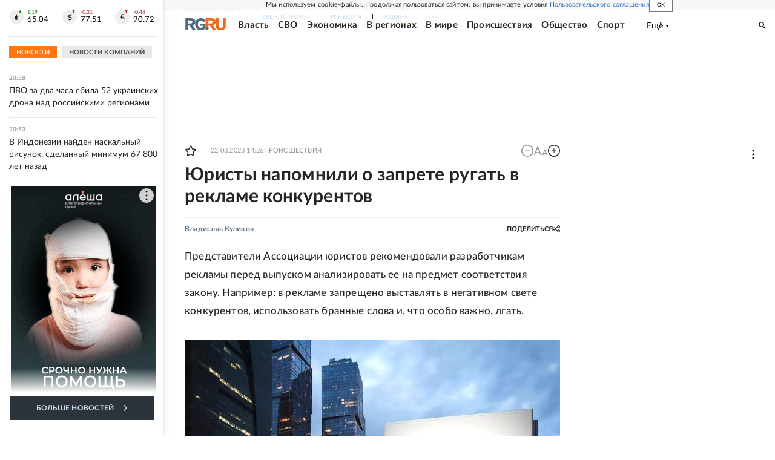

--- FILE ---
content_type: text/html
request_url: https://tns-counter.ru/nc01a**R%3Eundefined*rg_ru/ru/UTF-8/tmsec=mx3_rg_ru/431341396***
body_size: 16
content:
DA046E156971149BG1769018523:DA046E156971149BG1769018523